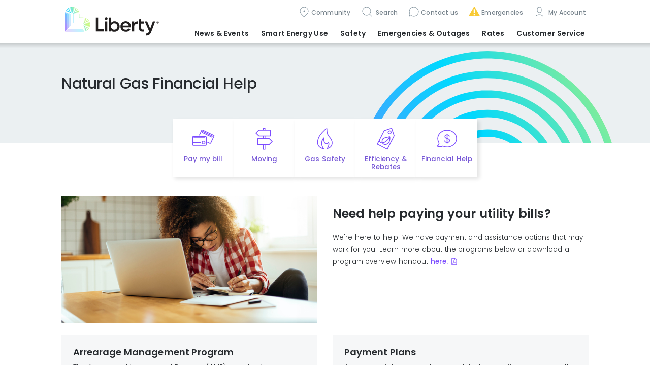

--- FILE ---
content_type: text/html; charset=utf-8
request_url: https://massachusetts.libertyutilities.com/blackstone/residential/my-account/my-bill/natural-gas-financial-programs.html
body_size: 11106
content:
<!DOCTYPE html>
<html lang="en">
<head>
    <meta charset="utf-8">
    <meta http-equiv="X-UA-Compatible" content="IE=edge">
    <meta name="viewport" content="width=device-width, initial-scale=1">
    <meta name="description" content="" />
    <meta name="description" content="" />
<title>Natural Gas Financial Help - Residential - Massachusetts Gas - Liberty</title>
    <link rel="stylesheet" href="https://maxcdn.bootstrapcdn.com/bootstrap/3.3.5/css/bootstrap.min.css" integrity="sha512-dTfge/zgoMYpP7QbHy4gWMEGsbsdZeCXz7irItjcC3sPUFtf0kuFbDz/ixG7ArTxmDjLXDmezHubeNikyKGVyQ==" crossorigin="anonymous">
	<script src="https://ajax.googleapis.com/ajax/libs/jquery/3.7.1/jquery.min.js"></script>
  	
                <script type='text/javascript'>
                    var topselectorregions = {"Arizona":["Avondale","Carefree","Cave Creek","Cordes Lakes","Entrada del Oro","Glendale","Gold Canyon","Goodyear","Hereford - Bella Vista","Hereford - Southern Sunrise","Huachuca City","Litchfield Park","Palominas","Rio Rico","Scottsdale","Sierra Vista","Surprise","Whetstone","Wittmann"],"Arkansas":["Decatur","Gentry","Gravette","Hensley","Maysville","Pine Bluff","Springtown","Sulphur Springs","White Hall","Woodson"],"California":["Apple Valley","Artesia","Bell Gardens","Bellflower","Coleville","Compton","Floriston","La Cañada Flintridge","Loyalton","Lynwood","Markleeville","North Lake Tahoe","Norwalk","Portola","Santa Fe Springs","South Lake Tahoe","Topaz Lake","Truckee","Unincorporated Los Angeles Co.","Unincorporated San Bernardino Co.","Verdi","Victorville","Walker","Woodfords","Yermo"],"Central":["All","Trenton"],"Georgia":["Cataula","Columbus","Ellerslie","Fortson","Gainesville","Harris County","Manchester","Midland","Oakwood","Waverly Hall","Woodland"],"Illinois":["Alma","Altamont","Beecher City","Brookport","Brownstown","Carrier Mills","Cowden","Creal Springs","Elco","Eldorado","Farina","Farmersville","Galatia","Girard","Harrisburg","Huey","Iuka","Joppa","Kinmundy","Metropolis","Middletown","Mill Creek","Muddy","New Holland","Pittsburg","Raleigh","Salem","Sherman","St Elmo","St Peter","Tamms","Thayer","Tolono","Vandalia","Virden","Waggoner","Xenia"],"Iowa":["Keokuk","Montrose"],"Kansas":["Enter Site"],"Massachusetts":["Blackstone","Fall River","North Attleboro","Plainville","Somerset","South Bellingham","Swansea","Westport","Wrentham"],"Missouri":["Adrian","Airport Drive","Alba","Aldrich","Alexandria","Amoret","Anderson","Appleton City","Arbela","Arbyrd","Arcadia","Archie","Arcola","Asbury","Ash Grove","Ashton","Aurora","Aurora Water","Avilla","Avondale","Benton","Bertrand","Billings","Bois D'Arc","Bolivar","Bowling Green","Braggadocia","Branson","Brighton","Brookfield","Brooklyn Hgts.","Buffalo","Butler","Butterfield","Campbell","Canton","Cape Girardeau - wastewater","Caplinger Mills","Cardwell","Carl Junction","Carterville","Carthage","Caruthersville","Catawissa","Cedar Creek","Cedar Hill","Chaffee","Charleston","Chillicothe","Clarkton","Clever","Cliff Village","Clinton","Collins","Cooter","Cross Timbers","De Soto","Dennis Acres","Dexter","Diamond","Doniphan","Duenweg","Dunnegan","Duquesne","East Prairie","Edina","Everton","Ewing","Fair Grove","Fair Play","Fairview","Fidelity","Flemington","Forsyth","Fort Crowder","Freistatt","Fremont Hills","Fruitland","Galena","Gerster","Gideon","Ginger Blue","Golden City","Goodman","Gordonville","Granby","Granger","Greenfield","Greentop","Greenville","Halfway","Halltown","Hannibal","Harrisonville","Hayti","Hayti Heights","Henrietta","Hermitage","Hoberg","Holcomb","Holland","Hollister","Hollywood","Hornersville","House Springs","Howardville","Humansville","Hume","Hurley","Ironton","Jackson","Jasper","Joplin","Kahoka","Kennett","Kenoma","Kewanee","Kimberling City","Kirksville","Kissee Mills","Knox City","La Grange","LaBelle","Lambert","Lanagan","Lancaster","LaPlata","LaRussell","Leawood","Lewistown","Lexington","Lilbourn","Loma Linda","Louisburg","Luray","Malden","Marceline","Marionville","Marionville Water","Marshall","Marston","Maryville","Matthews","Medill","Memphis","Miller","Millersville","Miner","Missouri","Monticello","Montrose","Morehouse","Morley","Morrisville","Mound City","Mt.Vernon","Naylor","Neck City","Neelyville","Neosho","Nevada","New Hamburg","New Madrid","Newtonia","Nixa","Noel","North Lilbourn","Oak Ridge","Oran","Oronogo","Ozark","Pacific","Palmyra","Passaic","Phelps","Piedmont","Pierce City","Pineville","Platte City","Pleasant Hope","Poplar Bluff","Portageville","Powersite","Preston","Purcell","Purdy","Puxico","Queen City","Qulin","Redings Mills","Reeds","Reeds Springs","Republic","Rich Hill","Richmond","Ritchey","Rock Port","Rockaway Beach","S.Greenfield","Saginaw","Salisbury","Sarcoxie","Scotsdale","Sedalia","Senath","Seneca","Shoal Creek Dr.","Shoal Crk. Est.","Sikeston","Silver Creek","Southwest City","Sparta","Spokane","St.Clair","Stark City","Steele","Stella","Stockton","Stotts City","Strafford","Taylor","Trenton","Urbana","Verona","Verona Water","Vista","Waco","Walnut Grove","Wappapello","Wardell","Wayland","Weaubleau","Webb City","Wentworth","West Quincy","Wheatland","Willard"],"New Brunswick":["Dieppe","Dorchester","Fredericton","Hanwell","Lincoln","Moncton","Oromocto","Riverview","Sackville","Saint John","St George","St Stephen"],"New Hampshire":["Acworth","Allenstown","Alstead","Amherst","Auburn","Bath","Bedford","Belmont","Berlin","Boscawen","Bow","Canaan","Canterbury","Charlestown","Concord","Cornish","Derry","Enfield","Franklin","Gilford","Goffstown","Grafton","Hanover","Hollis","Hooksett","Hudson","Keene","Laconia","Lebanon","Litchfield","Londonderry","Loudon","Lyme","Manchester","Marlow","Merrimack","Milford","Monroe","Nashua","Northfield","Orange","Pelham","Pembroke","Penacook","Plainfield","Salem","Sanbornton","Surry","Tilton","Walpole","West Lebanon","Windham","Winnisquam"],"New York Gas":["Beaver Falls\\NewBremen\\Croghan","Brasher\\Winthrop","Brushton","Canton","Chateaugay","Gouverneur","Heuvelton","Lisbon","Madrid","Malone","Massena","Norfolk","North Lawrence","Norwood","Ogdensburg","Potsdam","Waddington"],"New York Water":["All"],"Nouveau-Brunswick":["Dieppe","Dorchester","Fredericton","Hanwell","Lincoln","Moncton","Oromocto","Riverview","Sackville","Saint John","St George","St Stephen"],"Oklahoma":["Enter Site"],"Texas":["Canyon Lake","Conroe","Flint","Hawkins","Tyler"]};;
                    var TopLevelDomain = 'libertyutilities.com';
                    var selectedstate = 'Massachusetts';
                    var selectedcommunity = 'Blackstone';
                    var selectedtype = 'residential';
                    var editable = ''; 
                </script>
	<script src="/js/740.bundled.js"></script>
	<script src="/js/main.bundled.js"></script>
	<script src="/js/switch-community.js" defer></script>
	<link rel="stylesheet" href="/css/styles.bundled.css" />
  	<link rel="icon" type="image/x-icon" href="/img/favicon.ico">
  	<style>
    	.displaytitle title {display:block; text-decoration:none}
      	.herobanner {display:none;}
  	</style>
</head>
<body>
	<iframe id='iframeTopSelectorCache' src='https://libertyutilities.com/iframe.html' style='width:0;height:0;border:0;border:none;position:absolute;'></iframe>
	<header>
		<a href="#main" class="sr-only">Skip to main content</a>
    </header>

	<section id="navigation-section">
		<div class="navigation-content container">
			<button id="navigation-menu--toggle" aria-expanded="false"><span class="sr-only">Menu</span></button>
			<div class="navigation-columns--wrapper">
				<div class="navigation-columns--content">
					<div class="navigation-columns--left">
						<a href='/blackstone/residential' style='z-index:2000'><img class="navbar-brand" src="/img/liberty_logo_color.svg" alt="Liberty Utilities Logo" /></a>
					</div>
					<div class="navigation-columns--right navigation-group">
						<nav class="navbar navbar-expand-lg navigation-menu--features" aria-label="features">
							<ul class="navbar-nav">
								<li class="nav-item" id="features-menu--edit">
									<span id="pageedit" style="display:none"><a class="nav-link" style="color:#7859d6" href="/admin/pages/edit.aspx?id=44841">Edit</a></span>
								</li>
								<li class="nav-item" id="features-menu--community-nav" aria-expanded="false">
									<a class="nav-link" href="#">Community</a>
									<!-- #region Navigation Community Form -->
									<div class="panel-popup" id="panel--community-nav" aria-modal="true" style="display: none; right: 155px;">
										<button class="panel--close-x control--align-right-md" aria-label="close modal panel"></button>
										<div class="form-inline" id="Navigation-Community--Form">
											<div class="form-group full-row--contents">
												<label class="clear-row" for="Navigation-Community--TemplateStateSelector">Location</label>
												<select class="form-control" id="Navigation-Community--TemplateStateSelector" aria-label="Select state or province"></select>
												<div data-invalid-message="Please select a state or province."></div>
											</div>
											<div class="form-group full-row--contents margin-top">
												<label class="clear-row" for="Navigation-Community--TemplateCommunitySelector" aria-label="Select community">Community</label>
												<select class="form-control full-row" id="Navigation-Community--TemplateCommunitySelector"></select>
												<div data-invalid-message="Please select a community."></div>
											</div>
											<div class="form-group full-row--contents margin-top">
												<label class="sr-only" for="navigation-customerType">Customer Type</label>
												<!-- #region SwitchRadio -->
												<fieldset id="navigation-customerType" style="display:none">
													<div class="single-row-sm">
														<div class="input-group margin-right-md">
															<input type="radio" id="Navigation-Community--CustomerType-Residential" name="Navigation-Community--CustomerType" value="/residential/" checked />
															<label for="Navigation-Community--CustomerType-Residential">Residential</label>
														</div>
														<!--<div class="input-group">
															<input type="radio" id="Navigation-Community--CustomerType-Commercial" name="Navigation-Community--CustomerType" value="/commercial/" />
															<label for="Navigation-Community--CustomerType-Commercial">Commercial</label>
														</div>-->
													</div>
												</fieldset>
												<!-- #endregion -->
												<div class="form-group full-row--contents margin-top-1">
													<label for="Navigation-Community--Submit" class="sr-only">Switch location</label>
													<button id="Navigation-Community--Submit" type="submit" class="btn btn-info" disabled>Switch</button>
												</div>
											</div>
										</div>
									</div>
									<!-- #endregion -->
								</li>
								<li class="nav-item" id="features-menu--search">
									<a class="nav-link" href="#"> Search </a>
									<!-- #region Navigation Search Form -->
									<div class="panel-popup" id="panel--search" aria-modal="true" style="display: none">
										<form id="SearchForm--features" method="get" action="/blackstone/residential/search/">
											<div class="input-group">
                                              	<button class="panel--close-x" aria-label="Close modal panel" type="button"></button>
												<label for="SearchInput--features" class="sr-only">Search</label>
												<input id="SearchInput--features" type="text" class="form-control" placeholder="Search" name="q" />
												<span class="input-group-btn"><button class="btn btn-link" type="submit">Go</button></span>
											</div>
										</form>
									</div>
									<!-- #endregion -->
								</li>
								<li class="nav-item" id="features-menu--customercare" aria-expanded="false">
									<a class="nav-link" href="#CUSTOMERCARE">Contact us</a>
									<div class="panel-popup" id="panel--customercare" aria-modal="true" style="display: none; right: 41px;">
										<button class="panel--close-x control--align-right-md" aria-label="Close modal panel"></button>
										<div class="input-group">
											<div class="panel-row">
												<p for="panel--customercare-info">Customer care</p>
												<div class="panel-body" id="panel--customercare-info">
													<p class="phonelink-large">
														<a id="features-menu--contactusnumber" href="tel:1-800-544-4944" aria-label="Customer care: phone contact">1-800-544-4944</a>
													</p>
													<p><a id="features-menu--customercarelink" class="arrow-link" href="/blackstone/residential/contact/general-inquiries.html">Other ways to contact us</a></p>
												</div>
											</div>
										</div>
									</div>
								</li>
								<li class="nav-item" id="features-menu--emergencies">
									<a class="nav-link" href="#EMERGENCIES">Emergencies</a>
									<!-- #region Emergencies Panel -->
									<div class="panel-modal" style="display: none" id="panel--emergencies" aria-modal="true" aria-labelledby="features-menu--emergencies-title">
										<div class="panel-row">
											<button class="panel--close-x" aria-label="Close modal panel"></button>
											<h3 class="panel--subhead-emergencies">Emergencies</h3>
											<p class="phonelink-large">
												<a id="features-menu--emergencynumber" href="tel:1-800-936-7000" aria-label="Emergency: phone contact">1-800-936-7000</a>
											</p>
										</div>
										<div class="panel-row">
											<h3 class="panel--subhead-customercare">Customer care</h3>
											<p class="phonelink-large">
												<a id="features-menu--customercarenumber" href="tel:1-800-544-4944" aria-label="Customer care: phone contact">1-800-544-4944</a>
											</p>
										</div>
										<!--<div class="panel-row panel--emergnecies-indent">
											<p><a class="arrow-link" href="#OTHER CONTACTS">Other Liberty communities</a></p>
										</div>-->
									</div>
									<!-- #endregion -->
								</li>
								<li class="nav-item" id="features-menu--account">
									<a class="nav-link dropdown-menu--link" id="myaccountdropdown1" href="#"> My Account </a>
									<ul class="dropdown-menu" aria-labelledby="myaccountdropdown1">
										<li class=" nav-item"><a class="nav-link" target="_blank" href="https://myaccount.libertyenergyandwater.com/portal/#/login?LUMA">My Account Log in/Sign up</a></li><li class=" nav-item"><a class="nav-link" target="_self" href="/blackstone/residential/my-account/my-account-overview.html">My Account Overview </a></li><li class=" nav-item"><a class="nav-link" target="_blank" href="https://libertyutilities.com/blackstone-customer-account-lookup.html">Blackstone Customer My Account Sign Up</a></li>
									</ul>
								</li>
							</ul>
						</nav>
						<nav class="navbar navbar-expand-lg navigation-menu--main" aria-label="main">
							<ul class="navbar-nav">
								<li class="dropdown-unused nav-item dropdown-hover"><a href="/master/residential/news/index.html" class="nav-link dropdown-toggle dropdown-menu--link active" data-toggle="dropdown" role="button" aria-haspopup="true" aria-expanded="false" id="navbarDropdown0">News & Events</a>
                        <ul class="dropdown-menu" aria-labelledby="navbarDropdown0"><li class=" nav-item"><a class="nav-link" target="_blank" href="https://libertyutilities.com/master/east-region-newsroom.html">Newsroom</a></li><li class=" nav-item"><a class="nav-link" target="_self" href="/blackstone/residential/news/notifications.html">Bill Inserts</a></li><li class=" nav-item"><a class="nav-link" target="_self" href="/blackstone/residential/notices/notices.html">Regulatory Notices</a></li><li class=" nav-item"><a class="nav-link" target="_self" href="/blackstone/residential/news/supporting-the-united-way.html">Supporting the United Way</a></li><li class=" nav-item"><a class="nav-link" target="_blank" href="https://libertyutilities.com/kids-corner.html">Kids Corner</a></li><li class=" nav-item"><a class="nav-link" target="_self" href="/blackstone/forms/e-newsletter-sign-up.html">Sign Up For Our E-Newsletters</a></li></ul>
                    </li><li class="dropdown-unused nav-item dropdown-hover"><a href="/master/residential/smart-energy-use/natural-gas/index.html" class="nav-link dropdown-toggle dropdown-menu--link active" data-toggle="dropdown" role="button" aria-haspopup="true" aria-expanded="false" id="navbarDropdown0">Smart Energy Use</a>
                        <ul class="dropdown-menu" aria-labelledby="navbarDropdown0"><li class=" nav-item"><a class="nav-link" target="_self" href="/blackstone/residential/smart-energy-use/natural-gas/index.html">Natural Gas Programs & Rebates</a></li><li class=" nav-item"><a class="nav-link" target="_self" href="/blackstone/residential/my-account/energy-usage-overview.html">Energy Usage Overview</a></li><li class=" nav-item"><a class="nav-link" target="_self" href="/blackstone/residential/smart-energy-use/natural-gas/home-energy-savings-tips-residential-massachusetts-gas-liberty.html">Energy Savings Tips</a></li></ul>
                    </li><li class="dropdown-unused nav-item dropdown-hover"><a href="/master/residential/safety/safety.html" class="nav-link dropdown-toggle dropdown-menu--link active" data-toggle="dropdown" role="button" aria-haspopup="true" aria-expanded="false" id="navbarDropdown0">Safety</a>
                        <ul class="dropdown-menu" aria-labelledby="navbarDropdown0"><li class=" nav-item"><a class="nav-link" target="_self" href="/blackstone/residential/safety/natural-gas/natural-gas-safety-2.html">Natural Gas Safety</a></li><li class=" nav-item"><a class="nav-link" target="_self" href="/blackstone/residential/safety/general-electrical-safety.html">Electrical Safety</a></li><li class=" nav-item"><a class="nav-link" target="_self" href="/blackstone/residential/safety/general-water-safety.html">Water Safety</a></li><li class=" nav-item"><a class="nav-link" target="_self" href="/blackstone/residential/safety/consumer-fraud.html">Consumer Fraud</a></li></ul>
                    </li><li class="dropdown-unused nav-item dropdown-hover"><a href="/master/residential/emergencies/natural-gas/natural-gas-smell-emergency.html" class="nav-link dropdown-toggle dropdown-menu--link active" data-toggle="dropdown" role="button" aria-haspopup="true" aria-expanded="false" id="navbarDropdown0">Emergencies <span class="hidden-xs"><br/></span>&amp; Outages</a>
                        <ul class="dropdown-menu" aria-labelledby="navbarDropdown0"><li class=" nav-item"><a class="nav-link" target="_self" href="/blackstone/residential/emergencies/natural-gas/natural-gas-smell-emergency.html">Smell Gas?</a></li><li class=" nav-item"><a class="nav-link" target="_self" href="/blackstone/residential/emergencies/natural-gas/carbon-monoxide-emergency.html">Carbon Monoxide Safety</a></li><li class=" nav-item"><a class="nav-link" target="_self" href="/blackstone/residential/emergencies/weather-preparation-residential-massachusetts-liberty.html">Extreme Weather Prep</a></li></ul>
                    </li><li class="dropdown-unused nav-item dropdown-hover"><a href="/master/residential/rates-and-tariffs/index.html" class="nav-link dropdown-toggle dropdown-menu--link active" data-toggle="dropdown" role="button" aria-haspopup="true" aria-expanded="false" id="navbarDropdown0">Rates</a>
                        <ul class="dropdown-menu" aria-labelledby="navbarDropdown0"><li class=" nav-item"><a class="nav-link" target="_self" href="/blackstone/residential/rates-and-tariffs/2025-rate-update-residential-massachusetts-gas-liberty.html">2025 Rate Update</a></li><li class=" nav-item"><a class="nav-link" target="_self" href="/blackstone/residential/rates-and-tariffs/understanding-rates-and-tariffs.html">Understanding Rates & Tariffs</a></li><li class=" nav-item"><a class="nav-link" target="_self" href="/blackstone/residential/rates-and-tariffs/index.html">Natural Gas Rates</a></li></ul>
                    </li><li class="dropdown-unused nav-item dropdown-hover"><a href="/master/residential/my-account/make-a-payment.html" class="nav-link dropdown-toggle dropdown-menu--link active" data-toggle="dropdown" role="button" aria-haspopup="true" aria-expanded="false" id="navbarDropdown0">Customer Service</a>
                        <ul class="dropdown-menu" aria-labelledby="navbarDropdown0"><li class=" nav-item"><a class="nav-link" target="_self" href="/blackstone/residential/my-account/make-a-payment.html">Payment Options</a></li><li class=" nav-item"><a class="nav-link" target="_self" href="/blackstone/residential/my-account/my-bill/my-bill-ng.html">Understanding My Bill</a></li><li class=" nav-item"><a class="nav-link" target="_blank" href="https://libertyutilities.com/master/paperless-billing-overview.html ">Paperless Billing</a></li><li class=" nav-item"><a class="nav-link" target="_self" href="/blackstone/residential/my-account/my-bill/billing-options/automatic-payments.html">Automatic Payments</a></li><li class="active  nav-item"><a class="nav-link" target="_self" href="/blackstone/residential/my-account/my-bill/natural-gas-financial-programs.html">Financial Help</a></li><li class=" nav-item"><a class="nav-link" target="_blank" href="https://libertyutilities.com/master/residential/forms/payment-plan-request.html">Request Payment Plan </a></li><li class=" nav-item"><a class="nav-link" target="_self" href="/blackstone/residential/my-account/my-bill/billing-options/budget-billing.html">Budget Billing</a></li><li class=" nav-item"><a class="nav-link" target="_self" href="/blackstone/residential/my-account/moving.html">Moving</a></li><li class=" nav-item"><a class="nav-link" target="_self" href="/blackstone/residential/my-account/become-a-customer.html">Become a Customer</a></li><li class=" nav-item"><a class="nav-link" target="_self" href="/blackstone/residential/my-account/energy-usage-overview.html">Energy Usage Overview</a></li><li class=" nav-item"><a class="nav-link" target="_self" href="/blackstone/residential/news/notifications.html">Bill Inserts</a></li><li class=" nav-item"><a class="nav-link" target="_self" href="/blackstone/residential/my-account/forms.html">Forms</a></li><li class=" nav-item"><a class="nav-link" target="_self" href="/blackstone/residential/contact/general-inquiries.html">Contact Us</a></li></ul>
                    </li>
							</ul>
						</nav>
					</div>
				</div>
			</div>
		</div>
	</section>
  
	<main id="main" class="banner-Landing_Page_MainHeader">
		<div id="main--wrapper-header">
			<script>
			  if (document.cookie.toLowerCase().indexOf('lu-priority-alerts-dismissal=true') !== -1) {
				/* hide dismissed alerts w/o flash of content */
				document.write('<div class="priority-alerts-dismissal"></div>')
			  }
			</script>
          
            <div class="container">
                <div class="row">
                    <div class="col-sm-12">
                        <div class="simple-header--container">
                            <h1><span id="overridepagetitle" class="displaytitle"><meta name="description" content="" />
<title>Natural Gas Financial Help - Residential - Massachusetts Gas - Liberty</title></span></h1>
                        </div>
                    </div>
                </div>
            </div>
			
			<nav id="actionbar" aria-label="quick-actions" class="actionbar--wrapper container-md">
				<ul class="actionbar--contents">
					<li class="actionbar--item actionbar--item-common">
						<a href="#" class="actionbar--link actionbar-icon--paymybill" aria-label="Quick link to Pay My Bill">Pay my bill</a>
						<div class="actionbar--panel-common" aria-expanded="false">
							<h2>Pay my bill</h2>
							<div class="panel--row-dual">
								<a href="https://v51.ez-pay.io/validate.aspx?BillerID=a7C2eHIkJc" class="btn btn-primary">Pay now</a>
								<a href="/blackstone/residential/my-account/make-a-payment.html" class="arrow-link">View other payment options</a>
							</div>
						</div>
					</li>
					<li class="actionbar--item"><a href="/blackstone/residential/my-account/moving.html" class="actionbar--link actionbar-icon--moving" aria-label="Quick link to options for moving">Moving</a></li>
					<li class="actionbar--item"><a href="/blackstone/residential/safety/natural-gas/natural-gas-safety-2.html" class="actionbar--link actionbar-icon--gas-safety" aria-label="Quick link to options for gas safety">Gas Safety</a></li>
					<li class="actionbar--item"><a href="/blackstone/residential/smart-energy-use/natural-gas/index.html" class="actionbar--link actionbar-icon--rebates" aria-label="Quick link to options for efficiency and rebates">Efficiency & Rebates</a></li>
					<li class="actionbar--item"><a href="/blackstone/residential/my-account/my-bill/natural-gas-financial-programs.html" class="actionbar--link actionbar-icon--financial-help" aria-label="Quick link to options for financial help">Financial Help</a></li>
				</ul>
			</nav>
		</div>
      	<div id="main--wrapper-content">
			<div class="" style=""><div class="container"><div class="row"><div class="col-sm-6"><div class="" style=""><img src="/uploads/JulyAugust Priorities.jpg" alt="" class="img-responsive" /></div></div><div class="col-sm-6"><div class="" style=""><div style='height:20px'></div><h2>Need help paying your utility bills?</h2>
<p>We're here to help. We have payment and assistance options that may work for you.&nbsp;Learn more about the programs below or download a program overview handout&nbsp;<a href="/uploads/MA Financial Assistance Options.pdf">here.</a></p></div></div></div></div></div><div class="card-row" style=""><div class="container"><div class="row"><div class="col-sm-6"><div class="" style=""><div class="card"><div class="content"><div class="title">Arrearage Management Program</div><div class="body"><p>The Arrearage Management Program (AMP) provides financial assistance to eligible&nbsp;<span style="font-weight: 400;" data-mce-style="font-weight: 400;">low-income</span><span style="font-weight: 400;" data-mce-style="font-weight: 400;">&nbsp;customers with active accounts that have outstanding bills in arrears.</span></p><p><a class="btn btn-info btn-block " href="https://massachusetts.libertyutilities.com/blackstone/residential/my-account/my-bill/programs/arrearage-management-program.html" data-mce-href="/blackstone/residential/my-account/my-bill/programs/arrearage-management-program.html">Learn More &nbsp;&nbsp;<em class="fa fa-caret-right">&nbsp;</em></a></p></div></div></div></div></div><div class="col-sm-6"><div class="" style=""><div class="card"><div class="content"><div class="title">Payment Plans</div><div class="body"><p>If you have fallen behind on your bills, Liberty offers customers the ability to set up payment plans, which helps spread&nbsp;out your past-due balance so you can pay it over time. To be set up on a payment plan, please complete the form below.&nbsp;</p><p><a class="btn btn-info btn-block " title="Set Up Payment Arrangement " href="https://libertyutilities.com/master/residential/forms/payment-plan-request.html" data-mce-href="https://libertyutilities.com/master/residential/forms/payment-plan-request.html">Learn More &nbsp;&nbsp;<em class="fa fa-caret-right">&nbsp;</em></a></p></div></div></div></div></div></div></div></div><div class="card-row" style=""><div class="container"><div class="row"><div class="col-sm-4"><div class="" style=""><div class="card"><div class="content"><div class="title">Home Energy Assistance Program (HEAP)</div><div class="body"><p>This federally funded program provides assistance to income-eligible customers.<br /><br /></p><h2><a class="btn btn-info btn-block " href="/blackstone/residential/my-account/my-bill/programs/heating-assistance.html">Learn More &nbsp;&nbsp;<em class="fa fa-caret-right">&nbsp;</em></a></h2></div></div></div></div></div><div class="col-sm-4"><div class="" style=""><div class="card"><div class="content"><div class="title">Financial Assistance Program Overview</div><div class="body"><p>&nbsp;<iframe title="YouTube video player" src="https://www.youtube.com/embed/wFs1NCu8j7A" width="312" height="176" frameborder="0" allowfullscreen="allowfullscreen"></iframe></p></div></div></div></div></div><div class="col-sm-4"><div class="" style=""><div class="card"><div class="content"><div class="title">Massachusetts Good Neighbor Energy Fund</div><div class="body"><p>Administered by The Salvation Army, the Fund helps customers pay their energy bill<span style="font-weight: 400;" data-mce-style="font-weight: 400;"> — </span><span style="font-weight: 400;" data-mce-style="font-weight: 400;">especially those in temporary financial crisis who may not qualify for other means of fuel assistance.</span></p><h2><a class="btn btn-info btn-block " href="https://massachusetts.libertyutilities.com/blackstone/residential/my-account/my-bill/programs/massachusetts-good-neighbor-energy-fund.html" data-mce-href="/blackstone/residential/my-account/my-bill/programs/massachusetts-good-neighbor-energy-fund.html">Learn More   <em class="fa fa-caret-right"> </em></a></h2></div></div></div></div></div></div></div></div><div class="card-row" style=""><div class="container"><div class="row"><div class="col-sm-6"><div class="" style=""><div class="card"><div class="content"><div class="title">Levelized Budget Billing</div><div class="body"><p>Levelized Budget Billing helps make bills more manageable. Liberty will calculate your monthly payment based a rolling 12-month history. Since we recalculate your average each month, no balance settle-up or review is required.</p><p><a class="btn btn-info btn-block " href="/blackstone/residential/my-account/my-bill/billing-options/budget-billing.html">Learn More   <em class="fa fa-caret-right"> </em></a></p></div></div></div></div></div><div class="col-sm-6"><div class="" style=""><div class="card"><div class="content"><div class="title">Special Protections</div><div class="body"><p>You may be eligible for&nbsp;Special Protection&nbsp;from termination of service. Your natural gas service cannot be shut off if you meet certain eligibility requirements.</p><p><a class="btn btn-info btn-block " href="/blackstone/residential/my-account/my-bill/programs/special-protections.html">Learn More &nbsp;&nbsp;<em class="fa fa-caret-right">&nbsp;</em></a></p></div></div></div></div></div></div></div></div><div class="" style=""><div class="container"><div class="row"><div class="col-sm-12"><div class="" style=""><div style='height:30px'></div></div></div></div></div></div><div class="" style="background-color: #004d9d;"><div class="container"><div class="row"><div class="col-sm-12"><div class="" style=""></div></div></div></div></div><div class="herobanner" style=""><div class="container"><div class="row"><div class="col-sm-12"><div class="" style=""><p>Natural Gas Financial Help</p></div></div></div></div></div>
		</div>
    </main>
  
	<footer>
		<div class="footer-main--wrapper" aria-label="Site main footer">
			<div class="footer-main--container container">
				<div class="footer-main--column-group">
					<div class="footer-main--column-unit">
						<p class='footer-main--menu-title' aria-label='About Liberty Utilities'>Our Company</p>
						<ul class="footer-main--menu-list">
							<li><a href='https://libertyutilities.com/about.html'>About Us</a></li>
							<li><a href='https://libertyutilities.com/sustainability.html'>Sustainability</a></li>
							<li><a href='https://jobs.libertyenergyandwater.com/'>Careers</a></li>
							<li><a href='https://libertyutilities.com/news.html'>News</a></li>
						</ul>
					</div>
					<div class="footer-main--column-unit">
						<p class='footer-main--menu-title' aria-label='Liberty Business'>For Business</p>
						<ul class="footer-main--menu-list">
						
							<li><a href='https://libertyutilities.com/business-partners.html'>Partnering</a></li>
							<li><a href='https://libertyutilities.com/what-we-do/business-development/contact-us.html'>Business Development</a></li>
							
							<li><a href='https://libertyutilities.com/liberty-utilities-transmission/lu-transmission.html'>Transmission & Compliance</a></li>
						</ul>
					</div>
					<div class="footer-main--column-unit">
						<p class='footer-main--menu-title' aria-label='Help with Liberty Services'>Help</p>
						<ul class="footer-main--menu-list">
							<li><a id="footer-menu--customercarelink" href="/blackstone/residential/contact/general-inquiries.html">Contact us</a></li>
							<li><a href='https://libertyutilities.com/new-brunswick-french.html'>Français</a></li>
							<li><a href='https://libertyutilities.com/newbrand/index.html'>New Brand</a></li>
						</ul>
					</div>
					<div class="footer-main--column-unit">
						<p class='footer-main--menu-title' aria-label='Liberty Terms and Conditions'>Terms & Conditions</p>
						<ul class="footer-main--menu-list">
							<li><a href='https://libertyutilities.com/privacy-policy.html'>Privacy</a></li>
							<li><a href='https://libertyutilities.com/terms-of-use.html'>Terms of Use</a></li>
							<li><a href='https://libertyutilities.com/accessibility.html'>Accessibility</a></li>
						</ul>
					</div>
					<div class="footer-main--column-unit">
						<p class='footer-main--menu-title' aria-label='Algonquin'>Algonquin</p>
						<ul class="footer-main--menu-list">
							<li><a href='https://algonquinpower.com'>AQN Website</a></li>
							<li><a href='https://investors.algonquinpower.com'>Investors</a></li>
						</ul>
					</div>
				</div>
			</div>
			<div class="footer-main--social container">
				<ul>
					<li><a class="icon-social--facebook" aria-label="Visit Liberty’s Facebook page" href="https://www.facebook.com/LibertyMassachusettsGas/" target="_blank">Facebook</a></li>
					<li><a class="icon-social--twitter" aria-label="Visit Liberty’s Twitter page" href="https://twitter.com/Liberty_MA_Gas" target="_blank">Twitter</a></li>
					<!--<li><a class="icon-social--linkedin" aria-label="Visit Liberty’s LinkedIn page" href="https://www.linkedin.com/company/libertyenergyandwater" target="_blank">LinkedIn</a></li>-->
					<li><a class="icon-social--youtube" aria-label="Visit Liberty’s YouTube channel" href="https://www.youtube.com/user/LibertyUtilNH" target="_blank">YouTube</a></li>
				</ul>
			</div>
		</div>
		<section class="footer-bar--wrapper">
			<section class="footer-bar--container container">
				<div class="row">
					<div class="col-sm-12 footer-bar--brand-container">
						<img class="footer-bar--brand" src="/img/liberty_heart_reverse.svg" alt="Liberty Utilities" />
						<p class="footer-bar--copyright">© Copyright Liberty&nbsp;<span id='footer-copyrightyear'><script>document.write(new Date().getFullYear())</script></span></p>
					</div>
				</div>
			</section>
		</section>
	</footer>
	
    <script src="https://maxcdn.bootstrapcdn.com/bootstrap/3.4.1/js/bootstrap.min.js" crossorigin="anonymous"></script>
    <script src="https://www.google.com/recaptcha/api.js" async defer></script>
    <script async src="https://www.googletagmanager.com/gtag/js?id=G-722LNGZH43"></script>
    <script>
          window.dataLayer = window.dataLayer || [];
          function gtag(){dataLayer.push(arguments);}
          gtag('js', new Date());
          gtag('config', 'G-722LNGZH43');
    </script>
    <script>      
      	if ($('#overridepagetitle').length) {
          $(".herobanner").each(function() {
              $('#overridepagetitle').html($(this).text());
          });
	  	}
    </script>
<!-- 1,062 --></body>
</html>

--- FILE ---
content_type: image/svg+xml
request_url: https://massachusetts.libertyutilities.com/img/liberty_logo_color.svg
body_size: 4154
content:
<?xml version="1.0" encoding="UTF-8"?>
<svg xmlns="http://www.w3.org/2000/svg" xmlns:xlink="http://www.w3.org/1999/xlink" version="1.1" viewBox="0 0 1049.5 322.1">
  <defs>
    <style>
      .cls-1 {
        fill: url(#linear-gradient);
      }

      .cls-2 {
        fill: #221f1f;
      }
    </style>
    <linearGradient id="linear-gradient" x1="-6.9" y1="84.9" x2="236.3" y2="225.3" gradientTransform="translate(0 324) scale(1 -1)" gradientUnits="userSpaceOnUse">
      <stop offset=".2" stop-color="#906bff"/>
      <stop offset=".6" stop-color="#00d8ff"/>
      <stop offset=".9" stop-color="#bdf76b"/>
    </linearGradient>
  </defs>
  <!-- Generator: Adobe Illustrator 28.7.1, SVG Export Plug-In . SVG Version: 1.2.0 Build 142)  -->
  <g>
    <g id="Layer_1">
      <g>
        <path class="cls-2" d="M439.4,244.3v23h-83.8V120.8h24.1v123.6h59.7Z"/>
        <path class="cls-2" d="M447.7,132.5c0-8,6.5-14.5,14.5-14.5s14.5,6.5,14.5,14.5-6.5,14.5-14.5,14.5-14.5-6.7-14.5-14.5ZM450.9,162.7h22.6v104.7h-22.6v-104.7Z"/>
        <path class="cls-2" d="M601.2,215c0,31-23.7,55.1-52.2,55.1s-28.7-6.7-36.7-17.8v15.1h-22.6V120.8h22.6v56.8c8-10.9,20.3-17.6,36.7-17.6,28.5,0,52.2,23.9,52.2,55.1ZM578.5,215c0-19.5-14.2-33.5-33.1-33.5s-33.1,14-33.1,33.5,14.2,33.5,33.1,33.5,33.1-14,33.1-33.5Z"/>
        <path class="cls-2" d="M666.9,249.4c12.6,0,22-5.7,27-13l18.6,10.9c-9.6,14.2-25.3,22.8-45.9,22.8-34.6,0-57-23.7-57-55.1s22.4-55.1,55.3-55.1,52.6,25.1,52.6,55.3-.4,6.5-.8,9.4h-83.4c3.6,16.3,16.8,24.7,33.5,24.7ZM694.8,206.2c-3.1-18-16.3-25.8-30-25.8s-28.5,10.1-31.6,25.8h61.6Z"/>
        <path class="cls-2" d="M790.5,160.8v24.5c-14.9-1-38.8,5.9-38.8,29.3v52.8h-22.6v-104.7h22.6v17.6c6.3-14.2,25.6-19.5,38.8-19.5Z"/>
        <path class="cls-2" d="M824.5,184.5v50.3c0,13.4,11.2,13.2,28.4,12.4v20.3c-34.8,4.2-51-5.4-51-32.7v-94.7l22.6-6.7v29.3h28.4v21.8h-28.4Z"/>
        <path class="cls-2" d="M968.3,162.7l-40.2,108.1c-9.8,26.6-27,40-51.1,38.5v-21.2c14.7.8,22.6-6.7,27.9-20.5l1-2.1-44.4-102.8h24.7l31.2,76,26.8-76h24.1Z"/>
      </g>
      <path class="cls-2" d="M1000.4,161.9c1.8,1,3.2,2.5,4.2,4.3,1,1.8,1.5,3.9,1.5,6.1s-.5,4.3-1.5,6.1c-1,1.8-2.4,3.2-4.2,4.3-1.8,1-3.8,1.6-6.1,1.6s-4.3-.5-6.1-1.6-3.2-2.5-4.2-4.3c-1-1.8-1.5-3.8-1.5-6.1s.5-4.3,1.5-6.1c1-1.8,2.4-3.3,4.2-4.3,1.8-1,3.8-1.6,6.1-1.6s4.3.5,6.1,1.6ZM1001.3,179.5c1.8-1.9,2.7-4.3,2.7-7.2s-.9-5.3-2.7-7.2c-1.8-1.9-4.1-2.8-6.9-2.8s-5.2.9-7,2.8c-1.8,1.9-2.7,4.3-2.7,7.2s.9,5.3,2.7,7.2c1.8,1.9,4.1,2.8,7,2.8s5.2-.9,6.9-2.8ZM998.7,172.2c-.6.7-1.3,1.1-2.3,1.3l3.6,5.1h-3c0,0-3.3-5-3.3-5h-1.4v5.1h-2.6v-12.8h5.5c1.3,0,2.4.3,3.1,1,.8.7,1.2,1.6,1.2,2.8s-.3,1.8-.8,2.5ZM992.3,171.5h2.8c.6,0,1-.1,1.4-.4.4-.3.5-.7.5-1.3s-.2-1-.5-1.2c-.4-.3-.8-.4-1.4-.4h-2.8v3.3Z"/>
      <path class="cls-1" d="M111.2,47.7c19.8,0,36,16.1,36,36v74.6h74.6c19.8,0,36,16.1,36,36s-16.1,36-36,36H75.3V83.7c0-19.8,16.1-36,36-36M111.2,43.5c-22.1,0-40.2,18-40.2,40.2v150.7h150.7c22.1,0,40.2-18,40.2-40.2s-18-40.2-40.2-40.2h-70.5v-70.5c0-22.1-18-40.2-40.2-40.2h0ZM111.2,36.7c26,0,47,21,47,47v63.6h63.6c26,0,47,21,47,47s-21,47-47,47H64.2V83.7c0-26,21-47,47-47M111.2,32.5c-28.2,0-51.2,23-51.2,51.2v161.8h161.8c28.2,0,51.2-23,51.2-51.2s-23-51.2-51.2-51.2h-59.4v-59.4c0-28.2-23-51.2-51.2-51.2h0ZM111.2,25.6c32.1,0,58,26,58,58v52.6h52.6c32.1,0,58,26,58,58s-26,58-58,58H53.1V83.6c0-32.1,26-58,58-58M111.2,21.5c-34.3,0-62.2,27.9-62.2,62.2v172.9h172.9c34.3,0,62.2-27.9,62.2-62.2s-27.9-62.2-62.2-62.2h-48.4v-48.4c0-34.3-27.9-62.2-62.2-62.2h0ZM111.2,14.6c38.2,0,69.1,30.9,69.1,69.1v41.5h41.5c38.2,0,69.1,30.9,69.1,69.1s-30.9,69.1-69.1,69.1H42.1V83.7c0-38.2,30.9-69.1,69.1-69.1M111.2,10.4c-40.4,0-73.3,32.9-73.3,73.3v183.9h183.9c40.4,0,73.3-32.9,73.3-73.3s-32.9-73.3-73.3-73.3h-37.3v-37.3c0-40.4-32.9-73.3-73.3-73.3h0ZM111.2,69.9c7.6,0,13.8,6.2,13.8,13.8v96.8h96.8c7.6,0,13.8,6.2,13.8,13.8s-6.2,13.8-13.8,13.8h-124.4v-124.4c0-7.6,6.2-13.8,13.8-13.8M111.2,65.7c-9.9,0-18,8.1-18,18v128.6h128.6c9.9,0,18-8.1,18-18s-8.1-18-18-18h-92.6v-92.6c0-9.9-8.1-18-18-18h0ZM111.2,58.8c13.8,0,24.9,11.2,24.9,24.9v85.7h85.7c13.8,0,24.9,11.2,24.9,24.9s-11.2,24.9-24.9,24.9H86.3V83.6c0-13.8,11.2-24.9,24.9-24.9M111.2,54.6c-16,0-29.1,13-29.1,29.1v139.7h139.7c16,0,29.1-13,29.1-29.1s-13-29.1-29.1-29.1h-81.5v-81.5c0-16-13-29.1-29.1-29.1h0Z"/>
    </g>
  </g>
</svg>